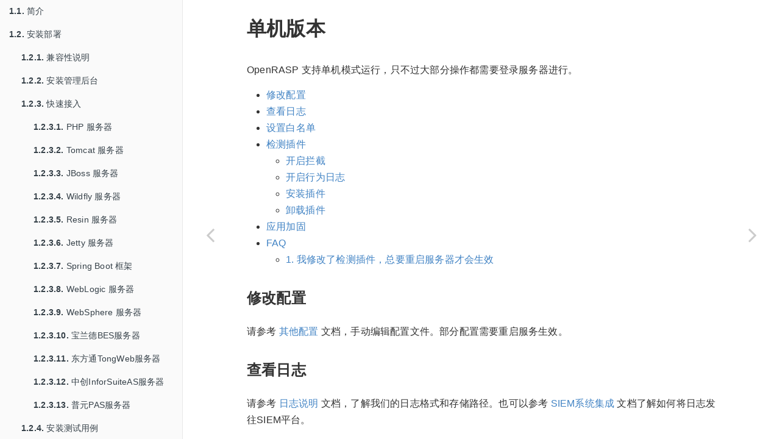

--- FILE ---
content_type: text/html
request_url: https://rasp.baidu.com/doc/setup/standalone.html
body_size: 8965
content:

<!DOCTYPE HTML>
<html lang="" >
    <head>
        <meta charset="UTF-8">
        <meta content="text/html; charset=utf-8" http-equiv="Content-Type">
        <title>单机版本 - OpenRASP 官方文档 - 开源自适应安全产品</title>
        <meta http-equiv="X-UA-Compatible" content="IE=edge" />
        <meta name="description" content="">
        <meta name="generator" content="GitBook 3.2.3">
        
        
        
    
    <link rel="stylesheet" href="../gitbook/style.css">

    
            
                
                <link rel="stylesheet" href="../gitbook/gitbook-plugin-back-to-top-button/plugin.css">
                
            
                
                <link rel="stylesheet" href="../gitbook/gitbook-plugin-highlight/website.css">
                
            
                
                <link rel="stylesheet" href="../gitbook/gitbook-plugin-search/search.css">
                
            
                
                <link rel="stylesheet" href="../gitbook/gitbook-plugin-fontsettings/website.css">
                
            
        

    

    
        
        <link rel="stylesheet" href="../styles/website.css">
        
    
        
    
        
    
        
    
        
    
        
    

        
    
    
    <meta name="HandheldFriendly" content="true"/>
    <meta name="viewport" content="width=device-width, initial-scale=1, user-scalable=no">
    <meta name="apple-mobile-web-app-capable" content="yes">
    <meta name="apple-mobile-web-app-status-bar-style" content="black">

    <meta name="keywords" content="OpenRASP, RASP, WAF, OneASP, 开源, 应用自我保护技术, 自我保护, 企业安全, 安全防护, 单机版本">
    
    <link rel="next" href="others.html" />
    
    
    <link rel="prev" href="panel.html" />
    

    </head>
    <body>
        
<div class="book">
    <div class="book-summary">
        
            
            
                <nav role="navigation">
                


<ul class="summary">
    
    

    

    
        
        
    
        <li class="chapter " data-level="1.1" data-path="../">
            
                <a href="../">
            
                    
                        <b>1.1.</b>
                    
                    简介
            
                </a>
            

            
        </li>
    
        <li class="chapter " data-level="1.2" data-path="../install/main.html">
            
                <a href="../install/main.html">
            
                    
                        <b>1.2.</b>
                    
                    安装部署
            
                </a>
            

            
            <ul class="articles">
                
    
        <li class="chapter " data-level="1.2.1" data-path="../install/compat.html">
            
                <a href="../install/compat.html">
            
                    
                        <b>1.2.1.</b>
                    
                    兼容性说明
            
                </a>
            

            
        </li>
    
        <li class="chapter " data-level="1.2.2" data-path="../install/panel.html">
            
                <a href="../install/panel.html">
            
                    
                        <b>1.2.2.</b>
                    
                    安装管理后台
            
                </a>
            

            
        </li>
    
        <li class="chapter " data-level="1.2.3" data-path="../install/software.html">
            
                <a href="../install/software.html">
            
                    
                        <b>1.2.3.</b>
                    
                    快速接入
            
                </a>
            

            
            <ul class="articles">
                
    
        <li class="chapter " data-level="1.2.3.1" data-path="../install/manual/php.html">
            
                <a href="../install/manual/php.html">
            
                    
                        <b>1.2.3.1.</b>
                    
                    PHP 服务器
            
                </a>
            

            
        </li>
    
        <li class="chapter " data-level="1.2.3.2" data-path="../install/manual/tomcat.html">
            
                <a href="../install/manual/tomcat.html">
            
                    
                        <b>1.2.3.2.</b>
                    
                    Tomcat 服务器
            
                </a>
            

            
        </li>
    
        <li class="chapter " data-level="1.2.3.3" data-path="../install/manual/jboss.html">
            
                <a href="../install/manual/jboss.html">
            
                    
                        <b>1.2.3.3.</b>
                    
                    JBoss 服务器
            
                </a>
            

            
        </li>
    
        <li class="chapter " data-level="1.2.3.4" data-path="../install/manual/wildfly.html">
            
                <a href="../install/manual/wildfly.html">
            
                    
                        <b>1.2.3.4.</b>
                    
                    Wildfly 服务器
            
                </a>
            

            
        </li>
    
        <li class="chapter " data-level="1.2.3.5" data-path="../install/manual/resin.html">
            
                <a href="../install/manual/resin.html">
            
                    
                        <b>1.2.3.5.</b>
                    
                    Resin 服务器
            
                </a>
            

            
        </li>
    
        <li class="chapter " data-level="1.2.3.6" data-path="../install/manual/jetty.html">
            
                <a href="../install/manual/jetty.html">
            
                    
                        <b>1.2.3.6.</b>
                    
                    Jetty 服务器
            
                </a>
            

            
        </li>
    
        <li class="chapter " data-level="1.2.3.7" data-path="../install/manual/spring-boot.html">
            
                <a href="../install/manual/spring-boot.html">
            
                    
                        <b>1.2.3.7.</b>
                    
                    Spring Boot 框架
            
                </a>
            

            
        </li>
    
        <li class="chapter " data-level="1.2.3.8" data-path="../install/manual/weblogic.html">
            
                <a href="../install/manual/weblogic.html">
            
                    
                        <b>1.2.3.8.</b>
                    
                    WebLogic 服务器
            
                </a>
            

            
        </li>
    
        <li class="chapter " data-level="1.2.3.9" data-path="../install/manual/websphere.html">
            
                <a href="../install/manual/websphere.html">
            
                    
                        <b>1.2.3.9.</b>
                    
                    WebSphere 服务器
            
                </a>
            

            
        </li>
    
        <li class="chapter " data-level="1.2.3.10" data-path="../install/manual/bes.html">
            
                <a href="../install/manual/bes.html">
            
                    
                        <b>1.2.3.10.</b>
                    
                    宝兰德BES服务器
            
                </a>
            

            
        </li>
    
        <li class="chapter " data-level="1.2.3.11" data-path="../install/manual/tongweb.html">
            
                <a href="../install/manual/tongweb.html">
            
                    
                        <b>1.2.3.11.</b>
                    
                    东方通TongWeb服务器
            
                </a>
            

            
        </li>
    
        <li class="chapter " data-level="1.2.3.12" data-path="../install/manual/inforsuiteas.html">
            
                <a href="../install/manual/inforsuiteas.html">
            
                    
                        <b>1.2.3.12.</b>
                    
                    中创InforSuiteAS服务器
            
                </a>
            

            
        </li>
    
        <li class="chapter " data-level="1.2.3.13" data-path="../install/manual/pas.html">
            
                <a href="../install/manual/pas.html">
            
                    
                        <b>1.2.3.13.</b>
                    
                    普元PAS服务器
            
                </a>
            

            
        </li>
    

            </ul>
            
        </li>
    
        <li class="chapter " data-level="1.2.4" data-path="../install/testcase.html">
            
                <a href="../install/testcase.html">
            
                    
                        <b>1.2.4.</b>
                    
                    安装测试用例
            
                </a>
            

            
        </li>
    
        <li class="chapter " data-level="1.2.5" data-path="../install/iast.html">
            
                <a href="../install/iast.html">
            
                    
                        <b>1.2.5.</b>
                    
                    安装灰盒扫描工具
            
                </a>
            

            
            <ul class="articles">
                
    
        <li class="chapter " data-level="1.2.5.1" data-path="../install/iast-advanced.html">
            
                <a href="../install/iast-advanced.html">
            
                    
                        <b>1.2.5.1.</b>
                    
                    IAST 高级配置选项
            
                </a>
            

            
        </li>
    

            </ul>
            
        </li>
    
        <li class="chapter " data-level="1.2.6" data-path="../install/siem/main.html">
            
                <a href="../install/siem/main.html">
            
                    
                        <b>1.2.6.</b>
                    
                    SIEM 系统集成
            
                </a>
            

            
            <ul class="articles">
                
    
        <li class="chapter " data-level="1.2.6.1" data-path="../install/siem/splunk.html">
            
                <a href="../install/siem/splunk.html">
            
                    
                        <b>1.2.6.1.</b>
                    
                    Splunk
            
                </a>
            

            
        </li>
    
        <li class="chapter " data-level="1.2.6.2" data-path="../install/siem/logstash.html">
            
                <a href="../install/siem/logstash.html">
            
                    
                        <b>1.2.6.2.</b>
                    
                    Logstash
            
                </a>
            

            
        </li>
    

            </ul>
            
        </li>
    
        <li class="chapter " data-level="1.2.7" data-path="../install/deploy.html">
            
                <a href="../install/deploy.html">
            
                    
                        <b>1.2.7.</b>
                    
                    大规模部署
            
                </a>
            

            
        </li>
    
        <li class="chapter " data-level="1.2.8" data-path="../uninstall/main.html">
            
                <a href="../uninstall/main.html">
            
                    
                        <b>1.2.8.</b>
                    
                    卸载软件
            
                </a>
            

            
        </li>
    

            </ul>
            
        </li>
    
        <li class="chapter " data-level="1.3" data-path="main.html">
            
                <a href="main.html">
            
                    
                        <b>1.3.</b>
                    
                    服务配置
            
                </a>
            

            
            <ul class="articles">
                
    
        <li class="chapter " data-level="1.3.1" data-path="log/main.html">
            
                <a href="log/main.html">
            
                    
                        <b>1.3.1.</b>
                    
                    日志说明
            
                </a>
            

            
        </li>
    
        <li class="chapter " data-level="1.3.2" data-path="panel.html">
            
                <a href="panel.html">
            
                    
                        <b>1.3.2.</b>
                    
                    管理后台
            
                </a>
            

            
        </li>
    
        <li class="chapter active" data-level="1.3.3" data-path="standalone.html">
            
                <a href="standalone.html">
            
                    
                        <b>1.3.3.</b>
                    
                    单机版本
            
                </a>
            

            
        </li>
    
        <li class="chapter " data-level="1.3.4" data-path="others.html">
            
                <a href="others.html">
            
                    
                        <b>1.3.4.</b>
                    
                    其他配置
            
                </a>
            

            
        </li>
    

            </ul>
            
        </li>
    
        <li class="chapter " data-level="1.4" data-path="../usage/main.html">
            
                <a href="../usage/main.html">
            
                    
                        <b>1.4.</b>
                    
                    功能说明
            
                </a>
            

            
            <ul class="articles">
                
    
        <li class="chapter " data-level="1.4.1" data-path="../usage/web.html">
            
                <a href="../usage/web.html">
            
                    
                        <b>1.4.1.</b>
                    
                    攻击检测能力说明
            
                </a>
            

            
        </li>
    
        <li class="chapter " data-level="1.4.2" data-path="../usage/cve.html">
            
                <a href="../usage/cve.html">
            
                    
                        <b>1.4.2.</b>
                    
                    CVE 漏洞覆盖说明
            
                </a>
            

            
        </li>
    
        <li class="chapter " data-level="1.4.3" data-path="../usage/security_policy.html">
            
                <a href="../usage/security_policy.html">
            
                    
                        <b>1.4.3.</b>
                    
                    安全基线检查
            
                </a>
            

            
        </li>
    
        <li class="chapter " data-level="1.4.4" data-path="../usage/hardening.html">
            
                <a href="../usage/hardening.html">
            
                    
                        <b>1.4.4.</b>
                    
                    应用加固支持
            
                </a>
            

            
        </li>
    
        <li class="chapter " data-level="1.4.5" data-path="../usage/exception.html">
            
                <a href="../usage/exception.html">
            
                    
                        <b>1.4.5.</b>
                    
                    应用异常监控
            
                </a>
            

            
        </li>
    
        <li class="chapter " data-level="1.4.6" data-path="../usage/dependency.html">
            
                <a href="../usage/dependency.html">
            
                    
                        <b>1.4.6.</b>
                    
                    类库信息查询
            
                </a>
            

            
        </li>
    
        <li class="chapter " data-level="1.4.7" data-path="../usage/inject.html">
            
                <a href="../usage/inject.html">
            
                    
                        <b>1.4.7.</b>
                    
                    HTML 响应修改
            
                </a>
            

            
        </li>
    

            </ul>
            
        </li>
    
        <li class="chapter " data-level="1.5" data-path="../dev/main.html">
            
                <a href="../dev/main.html">
            
                    
                        <b>1.5.</b>
                    
                    插件开发
            
                </a>
            

            
            <ul class="articles">
                
    
        <li class="chapter " data-level="1.5.1" data-path="../dev/example.html">
            
                <a href="../dev/example.html">
            
                    
                        <b>1.5.1.</b>
                    
                    开发插件
            
                </a>
            

            
        </li>
    
        <li class="chapter " data-level="1.5.2" data-path="../dev/api.html">
            
                <a href="../dev/api.html">
            
                    
                        <b>1.5.2.</b>
                    
                    接口说明
            
                </a>
            

            
            <ul class="articles">
                
    
        <li class="chapter " data-level="1.5.2.1" data-path="../dev/api/rasp.html">
            
                <a href="../dev/api/rasp.html">
            
                    
                        <b>1.5.2.1.</b>
                    
                    RASP 类接口
            
                </a>
            

            
        </li>
    
        <li class="chapter " data-level="1.5.2.2" data-path="../dev/api/context.html">
            
                <a href="../dev/api/context.html">
            
                    
                        <b>1.5.2.2.</b>
                    
                    Context 类接口
            
                </a>
            

            
        </li>
    

            </ul>
            
        </li>
    
        <li class="chapter " data-level="1.5.3" data-path="../dev/data.html">
            
                <a href="../dev/data.html">
            
                    
                        <b>1.5.3.</b>
                    
                    参数说明
            
                </a>
            

            
        </li>
    
        <li class="chapter " data-level="1.5.4" data-path="../dev/test/main.html">
            
                <a href="../dev/test/main.html">
            
                    
                        <b>1.5.4.</b>
                    
                    单元测试
            
                </a>
            

            
        </li>
    
        <li class="chapter " data-level="1.5.5" data-path="../dev/debug.html">
            
                <a href="../dev/debug.html">
            
                    
                        <b>1.5.5.</b>
                    
                    在线调试
            
                </a>
            

            
        </li>
    
        <li class="chapter " data-level="1.5.6" data-path="../dev/official.html">
            
                <a href="../dev/official.html">
            
                    
                        <b>1.5.6.</b>
                    
                    官方插件定制
            
                </a>
            

            
        </li>
    

            </ul>
            
        </li>
    
        <li class="chapter " data-level="1.6" data-path="../hacking/main.html">
            
                <a href="../hacking/main.html">
            
                    
                        <b>1.6.</b>
                    
                    二次开发
            
                </a>
            

            
            <ul class="articles">
                
    
        <li class="chapter " data-level="1.6.1" data-path="../hacking/architect/main.html">
            
                <a href="../hacking/architect/main.html">
            
                    
                        <b>1.6.1.</b>
                    
                    架构说明
            
                </a>
            

            
            <ul class="articles">
                
    
        <li class="chapter " data-level="1.6.1.1" data-path="../hacking/architect/java.html">
            
                <a href="../hacking/architect/java.html">
            
                    
                        <b>1.6.1.1.</b>
                    
                    Java 版本
            
                </a>
            

            
        </li>
    
        <li class="chapter " data-level="1.6.1.2" data-path="../hacking/architect/php.html">
            
                <a href="../hacking/architect/php.html">
            
                    
                        <b>1.6.1.2.</b>
                    
                    PHP 版本
            
                </a>
            

            
        </li>
    
        <li class="chapter " data-level="1.6.1.3" data-path="../hacking/architect/cloud.html">
            
                <a href="../hacking/architect/cloud.html">
            
                    
                        <b>1.6.1.3.</b>
                    
                    管理后台
            
                </a>
            

            
        </li>
    
        <li class="chapter " data-level="1.6.1.4" data-path="../hacking/architect/iast.html">
            
                <a href="../hacking/architect/iast.html">
            
                    
                        <b>1.6.1.4.</b>
                    
                    IAST 扫描器
            
                </a>
            

            
        </li>
    
        <li class="chapter " data-level="1.6.1.5" data-path="../hacking/architect/hook.html">
            
                <a href="../hacking/architect/hook.html">
            
                    
                        <b>1.6.1.5.</b>
                    
                    Hook 函数列表
            
                </a>
            

            
        </li>
    

            </ul>
            
        </li>
    
        <li class="chapter " data-level="1.6.2" data-path="../hacking/compile.html">
            
                <a href="../hacking/compile.html">
            
                    
                        <b>1.6.2.</b>
                    
                    从源代码编译
            
                </a>
            

            
            <ul class="articles">
                
    
        <li class="chapter " data-level="1.6.2.1" data-path="../hacking/compile/java.html">
            
                <a href="../hacking/compile/java.html">
            
                    
                        <b>1.6.2.1.</b>
                    
                    Java 版本
            
                </a>
            

            
        </li>
    
        <li class="chapter " data-level="1.6.2.2" data-path="../hacking/compile/php.html">
            
                <a href="../hacking/compile/php.html">
            
                    
                        <b>1.6.2.2.</b>
                    
                    PHP 版本
            
                </a>
            

            
        </li>
    
        <li class="chapter " data-level="1.6.2.3" data-path="../hacking/compile/panel.html">
            
                <a href="../hacking/compile/panel.html">
            
                    
                        <b>1.6.2.3.</b>
                    
                    管理后台
            
                </a>
            

            
        </li>
    

            </ul>
            
        </li>
    
        <li class="chapter " data-level="1.6.3" data-path="../hacking/cloud-api.html">
            
                <a href="../hacking/cloud-api.html">
            
                    
                        <b>1.6.3.</b>
                    
                    云控后台接口
            
                </a>
            

            
        </li>
    
        <li class="chapter " data-level="1.6.4" data-path="../hacking/debug.html">
            
                <a href="../hacking/debug.html">
            
                    
                        <b>1.6.4.</b>
                    
                    代码调试
            
                </a>
            

            
        </li>
    
        <li class="chapter " data-level="1.6.5" data-path="../hacking/hook.html">
            
                <a href="../hacking/hook.html">
            
                    
                        <b>1.6.5.</b>
                    
                    添加新的Hook点
            
                </a>
            

            
        </li>
    
        <li class="chapter " data-level="1.6.6" data-path="../hacking/api.html">
            
                <a href="../hacking/api.html">
            
                    
                        <b>1.6.6.</b>
                    
                    添加新的插件API
            
                </a>
            

            
        </li>
    
        <li class="chapter " data-level="1.6.7" data-path="../hacking/pull-request.html">
            
                <a href="../hacking/pull-request.html">
            
                    
                        <b>1.6.7.</b>
                    
                    提交你的代码
            
                </a>
            

            
        </li>
    

            </ul>
            
        </li>
    
        <li class="chapter " data-level="1.7" data-path="../performance/main.html">
            
                <a href="../performance/main.html">
            
                    
                        <b>1.7.</b>
                    
                    性能测试
            
                </a>
            

            
        </li>
    
        <li class="chapter " data-level="1.8" data-path="../release/main.html">
            
                <a href="../release/main.html">
            
                    
                        <b>1.8.</b>
                    
                    版本变更
            
                </a>
            

            
        </li>
    
        <li class="chapter " data-level="1.9" data-path="../aboutus/main.html">
            
                <a href="../aboutus/main.html">
            
                    
                        <b>1.9.</b>
                    
                    关于我们
            
                </a>
            

            
        </li>
    

    

    <li class="divider"></li>

    <li>
        <a href="https://www.gitbook.com" target="blank" class="gitbook-link">
            Published with GitBook
        </a>
    </li>
</ul>


                </nav>
            
        
    </div>

    <div class="book-body">
        
            <div class="body-inner">
                
                    


<script>
var _hmt = _hmt || [];
(function() {
  var hm = document.createElement("script");
  hm.src = "https://hm.baidu.com/hm.js?e0783a2a4567d01fbdb6852e1632cec6";
  var s = document.getElementsByTagName("script")[0]; 
  s.parentNode.insertBefore(hm, s);
})();
</script>

<div class="book-header" role="navigation">
    

    <!-- Title -->
    <h1>
        <i class="fa fa-circle-o-notch fa-spin"></i>
        <a href=".." >单机版本</a>
    </h1>
</div>




                    <div class="page-wrapper" tabindex="-1" role="main">
                        <div class="page-inner">
                            
                                <section class="normal markdown-section">
                                
                                <h1 id="&#x5355;&#x673A;&#x7248;&#x672C;">&#x5355;&#x673A;&#x7248;&#x672C;</h1>
<p>OpenRASP &#x652F;&#x6301;&#x5355;&#x673A;&#x6A21;&#x5F0F;&#x8FD0;&#x884C;&#xFF0C;&#x53EA;&#x4E0D;&#x8FC7;&#x5927;&#x90E8;&#x5206;&#x64CD;&#x4F5C;&#x90FD;&#x9700;&#x8981;&#x767B;&#x5F55;&#x670D;&#x52A1;&#x5668;&#x8FDB;&#x884C;&#x3002;</p>
<!-- toc -->
<ul>
<li><a href="#config">&#x4FEE;&#x6539;&#x914D;&#x7F6E; </a></li>
<li><a href="#log">&#x67E5;&#x770B;&#x65E5;&#x5FD7; </a></li>
<li><a href="#whitelist">&#x8BBE;&#x7F6E;&#x767D;&#x540D;&#x5355; </a></li>
<li><a href="#plugin">&#x68C0;&#x6D4B;&#x63D2;&#x4EF6; </a><ul>
<li><a href="#block-malicious">&#x5F00;&#x542F;&#x62E6;&#x622A; </a></li>
<li><a href="#enable-event-log">&#x5F00;&#x542F;&#x884C;&#x4E3A;&#x65E5;&#x5FD7; </a></li>
<li><a href="#install">&#x5B89;&#x88C5;&#x63D2;&#x4EF6; </a></li>
<li><a href="#uninstall">&#x5378;&#x8F7D;&#x63D2;&#x4EF6; </a></li>
</ul>
</li>
<li><a href="#hardening">&#x5E94;&#x7528;&#x52A0;&#x56FA; </a></li>
<li><a href="#faq">FAQ </a><ul>
<li><a href="#faq-1">1. &#x6211;&#x4FEE;&#x6539;&#x4E86;&#x68C0;&#x6D4B;&#x63D2;&#x4EF6;&#xFF0C;&#x603B;&#x8981;&#x91CD;&#x542F;&#x670D;&#x52A1;&#x5668;&#x624D;&#x4F1A;&#x751F;&#x6548; </a></li>
</ul>
</li>
</ul>
<!-- tocstop -->
<h3 id="config">&#x4FEE;&#x6539;&#x914D;&#x7F6E; </h3>
<p>&#x8BF7;&#x53C2;&#x8003; <a href="others.html">&#x5176;&#x4ED6;&#x914D;&#x7F6E;</a> &#x6587;&#x6863;&#xFF0C;&#x624B;&#x52A8;&#x7F16;&#x8F91;&#x914D;&#x7F6E;&#x6587;&#x4EF6;&#x3002;&#x90E8;&#x5206;&#x914D;&#x7F6E;&#x9700;&#x8981;&#x91CD;&#x542F;&#x670D;&#x52A1;&#x751F;&#x6548;&#x3002;</p>
<h3 id="log">&#x67E5;&#x770B;&#x65E5;&#x5FD7; </h3>
<p>&#x8BF7;&#x53C2;&#x8003; <a href="log/main.html">&#x65E5;&#x5FD7;&#x8BF4;&#x660E;</a> &#x6587;&#x6863;&#xFF0C;&#x4E86;&#x89E3;&#x6211;&#x4EEC;&#x7684;&#x65E5;&#x5FD7;&#x683C;&#x5F0F;&#x548C;&#x5B58;&#x50A8;&#x8DEF;&#x5F84;&#x3002;&#x4E5F;&#x53EF;&#x4EE5;&#x53C2;&#x8003; <a href="../install/siem/main.html">SIEM&#x7CFB;&#x7EDF;&#x96C6;&#x6210;</a> &#x6587;&#x6863;&#x4E86;&#x89E3;&#x5982;&#x4F55;&#x5C06;&#x65E5;&#x5FD7;&#x53D1;&#x5F80;SIEM&#x5E73;&#x53F0;&#x3002;</p>
<h3 id="whitelist">&#x8BBE;&#x7F6E;&#x767D;&#x540D;&#x5355; </h3>
<p>&#x7F16;&#x8F91;&#x914D;&#x7F6E;&#x6587;&#x4EF6;&#xFF0C;</p>
<ul>
<li>PHP &#x7248;&#x672C;&#x4E00;&#x822C;&#x4E3A;: /opt/rasp/conf/openrasp.yml</li>
<li>Java &#x7248;&#x672C;&#x8DEF;&#x5F84;&#x4E3A;: $APP_HOME/rasp/conf/openrasp.yml</li>
</ul>
<p>&#x5047;&#x8BBE;&#x6211;&#x4EEC;&#x767D;&#x540D;&#x5355;&#x7684;&#x9700;&#x6C42;&#x662F;&#x8FD9;&#x6837;&#x7684;:</p>
<ul>
<li>&#x9488;&#x5BF9;&#x6240;&#x6709;URL&#xFF0C;&#x5173;&#x95ED; SSRF &#x68C0;&#x6D4B;&#x70B9;</li>
<li>&#x9488;&#x5BF9; www.baidu.com&#xFF0C;&#x5173;&#x95ED;&#x6240;&#x6709;&#x68C0;&#x6D4B;&#x70B9;</li>
<li>&#x9488;&#x5BF9; pma.baidu.com/phpmyadmin/&#xFF0C;&#x5173;&#x95ED; SQL &#x68C0;&#x6D4B;&#x70B9;</li>
</ul>
<p>&#x6211;&#x4EEC;&#x5B9A;&#x4F4D;&#x5230; <code>hook.white</code>&#xFF08;&#x5982;&#x679C;&#x6CA1;&#x6709;&#x53EF;&#x4EE5;&#x624B;&#x52A8;&#x6DFB;&#x52A0;&#xFF09;&#x5E76;&#x589E;&#x52A0;&#x5982;&#x4E0B;&#x5185;&#x5BB9;:</p>
<pre><code class="lang-yaml">hook.white:
    <span class="hljs-string">&quot;*&quot;</span>:
<span class="hljs-bullet">        -</span> <span class="hljs-string">&quot;ssrf&quot;</span>
    <span class="hljs-string">&quot;www.baidu.com&quot;</span>:
<span class="hljs-bullet">        -</span> <span class="hljs-string">&quot;all&quot;</span>
    <span class="hljs-string">&quot;pma.baidu.com/phpmyadmin/&quot;</span>:
<span class="hljs-bullet">        -</span> <span class="hljs-string">&quot;sql&quot;</span>
</code></pre>
<p>&#x5177;&#x4F53;&#x68C0;&#x6D4B;&#x70B9;&#x7684;&#x540D;&#x5B57;&#xFF08;&#x5982; ssrf/sql&#xFF09;&#x53EF;&#x4EE5;&#x4ECE; alarm.log &#x62A5;&#x8B66;&#x65E5;&#x5FD7;&#x91CC;&#x83B7;&#x53D6;&#xFF0C;&#x4E5F;&#x53EF;&#x4EE5;&#x4ECE; <a href="../dev/data.html">&#x53C2;&#x6570;&#x8BF4;&#x660E;</a> &#x91CC;&#x67E5;&#x770B;:</p>
<pre><code>{
    ...
    &quot;attack_type&quot;: &quot;readFile&quot;,
    ...
}
</code></pre><p>&#x5176;&#x4E2D; <code>all</code> &#x8868;&#x793A;&#x5173;&#x95ED;&#x6240;&#x6709;&#x68C0;&#x6D4B;&#x70B9;&#x3002;</p>
<h3 id="plugin">&#x68C0;&#x6D4B;&#x63D2;&#x4EF6; </h3>
<p><strong>&#x6CE8;&#x610F;</strong>: &#x5BF9;&#x4E8E;&#x5355;&#x673A;&#x7248;&#x672C;&#xFF0C;Java &#x7248;&#x672C;&#x9ED8;&#x8BA4;&#x76D1;&#x63A7;&#x4E86;&#x63D2;&#x4EF6;&#x76EE;&#x5F55;&#xFF0C;&#x5F53;&#x76EE;&#x5F55;&#x91CC;&#x6709;&#x4EFB;&#x4F55;&#x63D2;&#x4EF6;&#x53D1;&#x751F;&#x53D8;&#x5316;&#xFF0C;&#x5C06;&#x4F1A;&#x7ACB;&#x5373;&#x91CD;&#x65B0;&#x52A0;&#x8F7D;&#x6240;&#x6709;&#x63D2;&#x4EF6;&#xFF1B;PHP &#x7248;&#x672C;&#x9ED8;&#x8BA4;&#x6CA1;&#x6709;&#x5F00;&#x542F; fswatch&#xFF0C;&#x6240;&#x4EE5;&#x9700;&#x8981;&#x91CD;&#x542F; httpd/php-fpm &#x751F;&#x6548;&#x3002;&#x8FDC;&#x7A0B;&#x7BA1;&#x7406;&#x7248;&#x672C;&#x4E0D;&#x53D7;&#x5F71;&#x54CD;&#xFF0C;&#x652F;&#x6301;&#x63D2;&#x4EF6;&#x70ED;&#x52A0;&#x8F7D;&#x3002;</p>
<p>&#x63D2;&#x4EF6;&#x5B89;&#x88C5;&#x76EE;&#x5F55;&#x5982;&#x4E0B;&#xFF0C;&#x5176;&#x4E2D; <code>official.js</code> &#x4E3A;&#x5B98;&#x65B9;&#x63D2;&#x4EF6;:</p>
<ul>
<li>Java &#x7248;&#x672C;&#x662F; <code>&lt;app_home&gt;/rasp/plugins/</code></li>
<li>PHP &#x7248;&#x672C;&#x662F; <code>&lt;openrasp_rootdir&gt;/rasp/plugins/</code></li>
</ul>
<h4 id="block-malicious">&#x5F00;&#x542F;&#x62E6;&#x622A; </h4>
<p>&#x6253;&#x5F00;&#x5B98;&#x65B9;&#x63D2;&#x4EF6;&#xFF0C;&#x9996;&#x5148;&#x5B9A;&#x4F4D;&#x5230;&#x5982;&#x4E0B;&#x5185;&#x5BB9;&#xFF0C;&#x5C06; <code>all_log</code> &#x6539;&#x4E3A; false&#x3002;&#x4FEE;&#x6539;&#x540E;&#xFF0C;&#x5927;&#x90E8;&#x5206;&#x68C0;&#x6D4B;&#x7B97;&#x6CD5;&#x90FD;&#x4F1A;&#x53D8;&#x6210;&#x62E6;&#x622A;&#x6A21;&#x5F0F;:</p>
<pre><code>var algorithmConfig = {
    // &#x5FEB;&#x901F;&#x8BBE;&#x7F6E;
    meta: {
        // &#x82E5; all_log &#x5F00;&#x542F;&#xFF0C;&#x8868;&#x793A;&#x4E3A;&#x89C2;&#x5BDF;&#x6A21;&#x5F0F;&#xFF0C;&#x4F1A;&#x5C06;&#x6240;&#x6709;&#x7684; block &#x90FD;&#x6539;&#x4E3A; log
        all_log: true,

        // &#x82E5; is_dev &#x5F00;&#x542F;&#xFF0C;&#x8868;&#x793A;&#x4E3A;&#x7EBF;&#x4E0B;&#x73AF;&#x5883;&#xFF0C;&#x5C06;&#x5F00;&#x542F;&#x66F4;&#x591A;&#x6D88;&#x8017;&#x6027;&#x80FD;&#x7684;&#x68C0;&#x6D4B;&#x7B97;&#x6CD5;
        is_dev:  false,

        // schema &#x7248;&#x672C;
        schema_version: 1
    },

    ...
</code></pre><p>&#x5BF9;&#x4E8E;&#x5176;&#x4ED6;&#x7B97;&#x6CD5;&#xFF0C;&#x5982;XSS&#x68C0;&#x6D4B;&#xFF0C;&#x8FD8;&#x9700;&#x8981;&#x624B;&#x52A8;&#x8C03;&#x6574;&#x62E6;&#x622A;&#x7B56;&#x7565;&#xFF0C;&#x5373;&#x4FEE;&#x6539; <code>action</code> &#x5B57;&#x6BB5;&#x4E3A; <code>block</code>:</p>
<pre><code>var algorithmConfig = {
    ...

    xss_userinput: {
        name:   &apos;&#x7B97;&#x6CD5;2 - &#x62E6;&#x622A;&#x8F93;&#x51FA;&#x5728;&#x54CD;&#x5E94;&#x91CC;&#x7684;&#x53CD;&#x5C04; XSS&apos;,
        action: &apos;block&apos;,

        filter_regex: &quot;&lt;![\\-\\[A-Za-z]|&lt;([A-Za-z]{1,12})[\\/ &gt;]&quot;,
        min_length:   15,
    },

    ...
}
</code></pre><p>&#x4E4B;&#x540E;&#x6839;&#x636E; <a href="#plugin">&#x68C0;&#x6D4B;&#x63D2;&#x4EF6;</a> &#x7684;&#x8BF4;&#x660E;&#x51B3;&#x5B9A;&#x662F;&#x5426;&#x91CD;&#x542F;&#x5E94;&#x7528;&#x670D;&#x52A1;&#x5668;&#x3002;</p>
<h4 id="enable-event-log">&#x5F00;&#x542F;&#x884C;&#x4E3A;&#x65E5;&#x5FD7; </h4>
<p>&#x6253;&#x5F00;&#x5B98;&#x65B9;&#x63D2;&#x4EF6;&#xFF0C;&#x9996;&#x5148;&#x5B9A;&#x4F4D;&#x5230;&#x5982;&#x4E0B;&#x5185;&#x5BB9;&#xFF0C;&#x5C06;<code>log_event</code>&#x6539;&#x4E3A;true</p>
<pre><code>var algorithmConfig = {
    // &#x5FEB;&#x901F;&#x8BBE;&#x7F6E;
    meta: {
        // &#x82E5; all_log &#x5F00;&#x542F;&#xFF0C;&#x8868;&#x793A;&#x4E3A;&#x89C2;&#x5BDF;&#x6A21;&#x5F0F;&#xFF0C;&#x4F1A;&#x5C06;&#x6240;&#x6709;&#x7684; block &#x90FD;&#x6539;&#x4E3A; log
        all_log: true,

        // &#x82E5; is_dev &#x5F00;&#x542F;&#xFF0C;&#x8868;&#x793A;&#x4E3A;&#x7EBF;&#x4E0B;&#x73AF;&#x5883;&#xFF0C;&#x5C06;&#x5F00;&#x542F;&#x66F4;&#x591A;&#x6D88;&#x8017;&#x6027;&#x80FD;&#x7684;&#x68C0;&#x6D4B;&#x7B97;&#x6CD5;
        is_dev:  false,

        // &#x82E5; log_event &#x5F00;&#x542F;&#xFF0C;&#x5C06;&#x6253;&#x5370;&#x5E94;&#x7528;&#x884C;&#x4E3A;&#x4FE1;&#x606F;&#x5230; plugin.log
        log_event: false,

        // schema &#x7248;&#x672C;
        schema_version: 1
    },

    ...
</code></pre><p>&#x5F00;&#x542F;&#x540E;&#xFF0C;JS&#x63D2;&#x4EF6;&#x4F1A;&#x628A;&#x5E94;&#x7528;&#x7684;&#x6240;&#x6709;&#x884C;&#x4E3A;&#x548C;&#x5806;&#x6808;&#x90FD;&#x6253;&#x5370;&#x5230;<code>&lt;rasp_home&gt;/logs/plugin/plugin.log</code>&#xFF0C;&#x6BD4;&#x5982;</p>
<pre><code>2022-03-07 15:05:56,658 INFO  [http-nio-8080-exec-1][com.baidu.openrasp.plugin.js.log] http://127.0.0.1:8080/ [official] JNDI lookup: ldap://127.0.0.1:1389/a [ &apos;com.sun.jndi.toolkit.url.GenericURLContext.lookup&apos;,
  &apos;com.sun.jndi.url.ldap.ldapURLContext.lookup&apos;,
  &apos;javax.naming.InitialContext.lookup&apos;,
  &apos;org.apache.logging.log4j.core.net.JndiManager.lookup&apos;,
  &apos;org.apache.logging.log4j.core.lookup.JndiLookup.lookup&apos;,
  &apos;org.apache.logging.log4j.core.lookup.Interpolator.lookup&apos;,    
  ...]
</code></pre><h4 id="install">&#x5B89;&#x88C5;&#x63D2;&#x4EF6; </h4>
<p>&#x6253;&#x5F00;&#x63D2;&#x4EF6;&#x76EE;&#x5F55;&#xFF0C;&#x5C06;&#x6587;&#x4EF6;&#x590D;&#x5236;&#x8FC7;&#x6765;&#x5373;&#x53EF;&#x3002;&#x4E4B;&#x540E;&#x6839;&#x636E; <a href="#plugin">&#x68C0;&#x6D4B;&#x63D2;&#x4EF6;</a> &#x7684;&#x8BF4;&#x660E;&#x51B3;&#x5B9A;&#x662F;&#x5426;&#x91CD;&#x542F;&#x5E94;&#x7528;&#x670D;&#x52A1;&#x5668;&#x3002;</p>
<p><strong>&#x72B6;&#x6001;&#x68C0;&#x67E5;</strong></p>
<p>&#x4F60;&#x53EF;&#x4EE5;&#x5728;&#x63D2;&#x4EF6;&#x672B;&#x5C3E;&#xFF0C;&#x6253;&#x5370;&#x4E00;&#x6761;&#x65E5;&#x5FD7;&#xFF0C;e.g</p>
<pre><code>plugin.log(&apos;&#x521D;&#x59CB;&#x5316;&#x6210;&#x529F;&apos;)
</code></pre><p>&#x5F53;&#x63D2;&#x4EF6;&#x6210;&#x529F;&#x52A0;&#x8F7D;&#x540E;&#x5C31;&#x4F1A;&#x6267;&#x884C;&#xFF0C;&#x5E76;&#x5728; <code>plugin.log</code> &#x91CC;&#x6253;&#x5370;&#x8FD9;&#x6761;&#x6D88;&#x606F;:</p>
<pre><code>2017-10-18 17:30:34,781 INFO  [main][com.baidu.openrasp.plugin.log] [offical] &#x521D;&#x59CB;&#x5316;&#x6210;&#x529F;
</code></pre><p>&#x82E5;&#x63D2;&#x4EF6;&#x6709;&#x8BED;&#x6CD5;&#x9519;&#x8BEF;&#x4F1A;&#x6253;&#x5370;&#x65E5;&#x5FD7;&#xFF0C;e.g</p>
<pre><code>2017-10-18 17:40:01,402 INFO  [main][com.baidu.openrasp.plugin.log] org.mozilla.javascript.EvaluatorException: unterminated string literal (plugin.js#335)
</code></pre><h4 id="uninstall">&#x5378;&#x8F7D;&#x63D2;&#x4EF6; </h4>
<p>&#x6253;&#x5F00;&#x63D2;&#x4EF6;&#x76EE;&#x5F55;&#xFF0C;&#x5220;&#x9664;&#x6307;&#x5B9A;&#x7684;&#x6587;&#x4EF6;&#x5373;&#x53EF;&#x3002;&#x4E4B;&#x540E;&#x6839;&#x636E; <a href="#plugin">&#x68C0;&#x6D4B;&#x63D2;&#x4EF6;</a> &#x7684;&#x8BF4;&#x660E;&#x51B3;&#x5B9A;&#x662F;&#x5426;&#x91CD;&#x542F;&#x5E94;&#x7528;&#x670D;&#x52A1;&#x5668;&#x3002;</p>
<h3 id="hardening">&#x5E94;&#x7528;&#x52A0;&#x56FA; </h3>
<p>&#x5728;&#x914D;&#x7F6E;&#x6587;&#x4EF6;&#x91CC;&#xFF0C;&#x627E;&#x5230; <code>inject.custom_headers</code> &#x5185;&#x5BB9;&#xFF0C;&#x5E76;&#x4FEE;&#x6539;&#x914D;&#x7F6E;&#x5373;&#x53EF;&#x3002;</p>
<pre><code>inject.custom_headers:
  X-Protected-By: OpenRASP
#   X-Content-Type-Options: nosniff
#   X-Frame-Options: deny
#   X-XSS-Protection: 1; mode=block
#   X-Download-Options: noopen
</code></pre><p>&#x82E5;&#x8981;&#x53BB;&#x6389;&#x6240;&#x6709;&#x54CD;&#x5E94;&#x5934;&#x4FE1;&#x606F;&#xFF0C;&#x53EF;&#x4EE5;&#x8BBE;&#x7F6E;&#x4E3A;&#x7A7A;&#x6570;&#x7EC4;:</p>
<pre><code>inject.custom_headers:
#   X-Protected-By: OpenRASP
#   X-Content-Type-Options: nosniff
#   X-Frame-Options: deny
#   X-XSS-Protection: 1; mode=block
#   X-Download-Options: noopen
</code></pre><h3 id="faq">FAQ </h3>
<h4 id="faq-1">1. &#x6211;&#x4FEE;&#x6539;&#x4E86;&#x68C0;&#x6D4B;&#x63D2;&#x4EF6;&#xFF0C;&#x603B;&#x8981;&#x91CD;&#x542F;&#x670D;&#x52A1;&#x5668;&#x624D;&#x4F1A;&#x751F;&#x6548; </h4>
<p>&#x5982;&#x679C;&#x4F60;&#x662F;&#x5728; VMWare &#x865A;&#x62DF;&#x673A;&#x91CC;&#x6D4B;&#x8BD5; OpenRASP&#xFF0C;&#x7136;&#x540E;&#x63D2;&#x4EF6;&#x662F;&#x653E;&#x5728; <code>VMWare &#x5171;&#x4EAB;</code> &#x91CC;&#x7684;&#xFF0C;&#x8FD9;&#x4E2A;&#x65F6;&#x5019; <code>inotify</code> &#x4E0D;&#x4F1A;&#x751F;&#x6548;&#xFF0C;&#x4E5F;&#x5C31;&#x65E0;&#x6CD5;&#x5B9E;&#x65F6;&#x66F4;&#x65B0;&#x63D2;&#x4EF6;</p>
<p>&#x8FD9;&#x53EF;&#x80FD;&#x662F;&#x56E0;&#x4E3A; vmhgfs &#x8DDF; inotify &#x672C;&#x8EAB;&#x5B58;&#x5728;&#x517C;&#x5BB9;&#x6027;&#x95EE;&#x9898;&#xFF0C;&#x89E3;&#x51B3;&#x65B9;&#x6CD5;&#x5C31;&#x662F;&#x5C06;&#x6574;&#x4E2A;&#x670D;&#x52A1;&#x5668;&#x8F6F;&#x4EF6;&#x90FD;&#x590D;&#x5236;&#x5230;&#x865A;&#x62DF;&#x673A;&#x7684;&#x78C1;&#x76D8;&#x4E0A;&#xFF0C;&#x6BD4;&#x5982; <code>/root/tomcat/</code></p>
<script type="text/javascript">var targetUl = document.getElementsByClassName('page-inner')[0].getElementsByTagName('ul')[0];if(targetUl && targetUl.getElementsByTagName('a').length>0){targetUl.className='toc';}</script>
                                
                                </section>
                            
                        </div>
                    </div>
                
            </div>

            
                
                <a href="panel.html" class="navigation navigation-prev " aria-label="Previous page: 管理后台">
                    <i class="fa fa-angle-left"></i>
                </a>
                
                
                <a href="others.html" class="navigation navigation-next " aria-label="Next page: 其他配置">
                    <i class="fa fa-angle-right"></i>
                </a>
                
            
        
    </div>

    <script>
        var gitbook = gitbook || [];
        gitbook.push(function() {
            gitbook.page.hasChanged({"page":{"title":"单机版本","level":"1.3.3","depth":2,"next":{"title":"其他配置","level":"1.3.4","depth":2,"path":"setup/others.md","ref":"setup/others.md","articles":[]},"previous":{"title":"管理后台","level":"1.3.2","depth":2,"path":"setup/panel.md","ref":"setup/panel.md","articles":[]},"dir":"ltr"},"config":{"gitbook":"*","theme":"default","variables":{},"plugins":["toc-ng","back-to-top-button"],"pluginsConfig":{"toc":{"addClass":true,"className":"toc"},"search":{},"lunr":{"maxIndexSize":1000000,"ignoreSpecialCharacters":false},"fontsettings":{"theme":"white","family":"sans","size":2},"highlight":{},"back-to-top-button":{},"sharing":{"facebook":true,"twitter":true,"google":false,"weibo":false,"instapaper":false,"vk":false,"all":["facebook","google","twitter","weibo","instapaper"]},"theme-default":{"styles":{"website":"styles/website.css","pdf":"styles/pdf.css","epub":"styles/epub.css","mobi":"styles/mobi.css","ebook":"styles/ebook.css","print":"styles/print.css"},"showLevel":true},"toc-ng":{}},"structure":{"langs":"LANGS.md","readme":"README.md","glossary":"GLOSSARY.md","summary":"SUMMARY.md"},"pdf":{"pageNumbers":true,"fontSize":12,"fontFamily":"Arial","paperSize":"a4","chapterMark":"pagebreak","pageBreaksBefore":"/","margin":{"right":62,"left":62,"top":56,"bottom":56}},"styles":{"website":"styles/website.css","pdf":"styles/pdf.css","epub":"styles/epub.css","mobi":"styles/mobi.css","ebook":"styles/ebook.css","print":"styles/print.css"}},"file":{"path":"setup/standalone.md","mtime":"2022-03-07T07:08:39.524Z","type":"markdown"},"gitbook":{"version":"3.2.3","time":"2022-12-15T02:00:24.483Z"},"basePath":"..","book":{"language":""}});
        });
    </script>
</div>

        
    <script src="../gitbook/gitbook.js"></script>
    <script src="../gitbook/theme.js"></script>
    
        
        <script src="../gitbook/gitbook-plugin-back-to-top-button/plugin.js"></script>
        
    
        
        <script src="../gitbook/gitbook-plugin-search/search-engine.js"></script>
        
    
        
        <script src="../gitbook/gitbook-plugin-search/search.js"></script>
        
    
        
        <script src="../gitbook/gitbook-plugin-lunr/lunr.min.js"></script>
        
    
        
        <script src="../gitbook/gitbook-plugin-lunr/search-lunr.js"></script>
        
    
        
        <script src="../gitbook/gitbook-plugin-sharing/buttons.js"></script>
        
    
        
        <script src="../gitbook/gitbook-plugin-fontsettings/fontsettings.js"></script>
        
    

    </body>
</html>



--- FILE ---
content_type: text/css
request_url: https://rasp.baidu.com/doc/styles/website.css
body_size: 32
content:
td {
    vertical-align: top;
}


--- FILE ---
content_type: application/javascript
request_url: https://rasp.baidu.com/doc/gitbook/gitbook-plugin-back-to-top-button/plugin.js
body_size: 584
content:
var gitbook = window.gitbook;

gitbook.events.on('page.change', function() {
	
	var back_to_top_button = ['<div class="back-to-top"><i class="fa fa-arrow-up"></i></div>'].join("");
	$(".book").append(back_to_top_button)

	$(".back-to-top").hide();

	$('.book-body,.body-inner').on('scroll', function () {
		if ($(this).scrollTop() > 100) { 
			$('.back-to-top').fadeIn();
		} else {
			$('.back-to-top').fadeOut();
		}
	});

	$('.back-to-top').click(function () { 
		$('.book-body,.body-inner').animate({
			scrollTop: 0
		}, 800);
		return false;
	});
	
});
